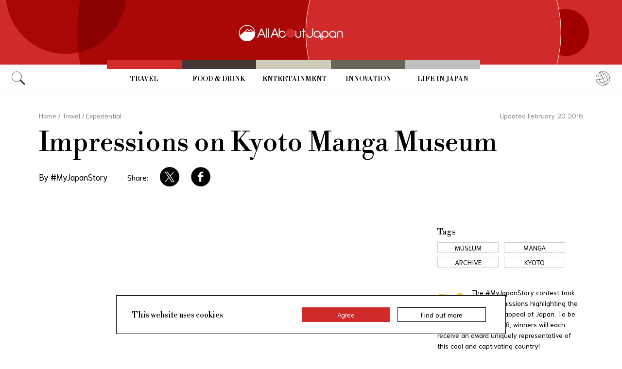

--- FILE ---
content_type: text/html; charset=utf-8
request_url: https://www.google.com/recaptcha/api2/aframe
body_size: 166
content:
<!DOCTYPE HTML><html><head><meta http-equiv="content-type" content="text/html; charset=UTF-8"></head><body><script nonce="ARTAA7C6io9TVfBaQRSMzg">/** Anti-fraud and anti-abuse applications only. See google.com/recaptcha */ try{var clients={'sodar':'https://pagead2.googlesyndication.com/pagead/sodar?'};window.addEventListener("message",function(a){try{if(a.source===window.parent){var b=JSON.parse(a.data);var c=clients[b['id']];if(c){var d=document.createElement('img');d.src=c+b['params']+'&rc='+(localStorage.getItem("rc::a")?sessionStorage.getItem("rc::b"):"");window.document.body.appendChild(d);sessionStorage.setItem("rc::e",parseInt(sessionStorage.getItem("rc::e")||0)+1);localStorage.setItem("rc::h",'1769015607918');}}}catch(b){}});window.parent.postMessage("_grecaptcha_ready", "*");}catch(b){}</script></body></html>

--- FILE ---
content_type: text/css
request_url: https://allabout-japan.com/css/article.css?id=c730f840b07acd26da31e7d4b86f6ec7
body_size: 6945
content:
/*! normalize.css v8.0.1 | MIT License | github.com/necolas/normalize.css */html{-webkit-text-size-adjust:100%;line-height:1.15}body{margin:0}main{display:block}h1{font-size:2em;margin:.67em 0}hr{-moz-box-sizing:content-box;box-sizing:initial;height:0;overflow:visible}pre{font-family:monospace,monospace;font-size:1em}a{background-color:initial}abbr[title]{border-bottom:none;text-decoration:underline;text-decoration:underline dotted}b,strong{font-weight:bolder}code,kbd,samp{font-family:monospace,monospace;font-size:1em}small{font-size:80%}sub,sup{font-size:75%;line-height:0;position:relative;vertical-align:initial}sub{bottom:-.25em}sup{top:-.5em}img{border-style:none}button,input,optgroup,select,textarea{font-family:inherit;font-size:100%;line-height:1.15;margin:0}button,input{overflow:visible}button,select{text-transform:none}[type=button],[type=reset],[type=submit],button{-webkit-appearance:button}[type=button]::-moz-focus-inner,[type=reset]::-moz-focus-inner,[type=submit]::-moz-focus-inner,button::-moz-focus-inner{border-style:none;padding:0}[type=button]:-moz-focusring,[type=reset]:-moz-focusring,[type=submit]:-moz-focusring,button:-moz-focusring{outline:1px dotted ButtonText}fieldset{padding:.35em .75em .625em}legend{-moz-box-sizing:border-box;box-sizing:border-box;color:inherit;display:table;max-width:100%;padding:0;white-space:normal}progress{vertical-align:initial}textarea{overflow:auto}[type=checkbox],[type=radio]{-moz-box-sizing:border-box;box-sizing:border-box;padding:0}[type=number]::-webkit-inner-spin-button,[type=number]::-webkit-outer-spin-button{height:auto}[type=search]{-webkit-appearance:textfield;outline-offset:-2px}[type=search]::-webkit-search-decoration{-webkit-appearance:none}::-webkit-file-upload-button{-webkit-appearance:button;font:inherit}details{display:block}summary{display:list-item}[hidden],template{display:none}:root{--font-weight-light:300;--font-weight-normal:400;--font-weight-medium:500;--font-weight-semibold:600;--font-weight-bold:700;--font-weight-extra-bold:800;--font-weight-black:900}header.pc{background-color:var(--white);border-bottom:1px solid var(--gray);width:100%}@media screen and (max-width:768px){header.pc{display:none}}header.pc a{color:var(--black);display:block}header.pc nav{background-color:var(--white);display:-webkit-flex;display:-moz-box;display:flex;height:52px;margin:0 auto;position:relative}header.pc .search_container{height:30px;margin:12px 24px;position:absolute;width:30px;z-index:1000}header.pc .search_icon img{cursor:pointer;height:28px;width:28px}header.pc .search_form{height:35px;margin-top:24px;overflow:hidden;position:absolute;width:0}header.pc .search_form form{display:-webkit-flex;display:-moz-box;display:flex}header.pc .search_input{background:var(--pale_gray);border:1px solid var(--gray);font-style:normal;height:35px;width:230px}[lang=en] header.pc .search_input,[lang=ja] header.pc .search_input{font-size:16px}[lang=zh-tw] header.pc .search_input{font-size:18px}[lang=ko] header.pc .search_input,[lang=th] header.pc .search_input,[lang=zh-cn] header.pc .search_input{font-size:16px}[lang=en] header.pc .search_input,[lang=ja] header.pc .search_input{line-height:24px}[lang=zh-tw] header.pc .search_input{line-height:27px}[lang=zh-cn] header.pc .search_input{line-height:26px}[lang=ko] header.pc .search_input,[lang=th] header.pc .search_input{line-height:24px}header.pc .search_submit{background-color:var(--black);border:1px solid var(--gray);color:var(--white);font-style:normal;height:35px;margin-left:8px;text-align:center;width:35px}[lang=en] header.pc .search_submit,[lang=ja] header.pc .search_submit{font-size:16px}[lang=zh-tw] header.pc .search_submit{font-size:18px}[lang=ko] header.pc .search_submit,[lang=th] header.pc .search_submit,[lang=zh-cn] header.pc .search_submit{font-size:16px}[lang=en] header.pc .search_submit,[lang=ja] header.pc .search_submit{line-height:24px}[lang=zh-tw] header.pc .search_submit{line-height:27px}[lang=zh-cn] header.pc .search_submit{line-height:26px}[lang=ko] header.pc .search_submit,[lang=th] header.pc .search_submit{line-height:24px}header.pc .topnav{height:62px;left:-36px;margin:0 auto;position:relative;top:-12px;width:840px;z-index:500}header.pc .topnav .topnav_menu{-moz-box-pack:center;display:-webkit-flex;display:-moz-box;display:flex;height:62px;-webkit-justify-content:center;justify-content:center}[lang=en] header.pc .topnav .topnav_menu .menu_item .menu_item_anchor{font-family:Libre Bodoni}[lang=ja] header.pc .topnav .topnav_menu .menu_item .menu_item_anchor{font-family:Zen Old Mincho,Libre Bodoni}[lang=zh-tw] header.pc .topnav .topnav_menu .menu_item .menu_item_anchor{font-family:Noto Sans TC,Libre Bodoni}[lang=zh-cn] header.pc .topnav .topnav_menu .menu_item .menu_item_anchor{font-family:Noto Sans SC,Libre Bodoni}[lang=th] header.pc .topnav .topnav_menu .menu_item .menu_item_anchor{font-family:Sarabun,Libre Bodoni}[lang=ko] header.pc .topnav .topnav_menu .menu_item .menu_item_anchor{font-family:Song Myung,Libre Bodoni}header.pc .topnav li>a{border-top:19px solid;border-top-color:var(--category_other);color:var(--black);font-size:min(1.1vw,16px);line-height:42px;max-width:180px;padding:0 1vw;text-align:center;text-transform:uppercase;width:10vw}header.pc .topnav li>a.travel{border-top-color:var(--category_travel)}header.pc .topnav li>a.travel:after{border-bottom:4px solid var(--category_travel)}header.pc .topnav li>a.food{border-top-color:var(--category_food)}header.pc .topnav li>a.food:after{border-bottom:4px solid var(--category_food)}header.pc .topnav li>a.fun{border-top-color:var(--category_entertainment)}header.pc .topnav li>a.fun:after{border-bottom:4px solid var(--category_entertainment)}header.pc .topnav li>a.innovations{border-top-color:var(--category_innovations)}header.pc .topnav li>a.innovations:after{border-bottom:4px solid var(--category_innovations)}header.pc .topnav li>a.shopping{border-top-color:var(--category_life_in_japan)}header.pc .topnav li>a.shopping:after{border-bottom:4px solid var(--category_life_in_japan)}header.pc .topnav li>a:hover:after{-webkit-transform:scaleX(1);transform:scaleX(1)}header.pc .topnav li>a:after{content:" ";display:block;-webkit-transform:scaleX(0);transform:scaleX(0);-webkit-transform-origin:bottom left;transform-origin:bottom left;transition-duration:.5s}header.pc .language_container{position:absolute;right:0;z-index:1000}header.pc .language_icon{float:right;margin-right:24px;margin-top:12px}header.pc .language_icon img{cursor:pointer;height:30px;width:30px}header.pc .language_options{background-color:var(--white);box-shadow:-3px 4px 5px 0 var(--light_gray);clear:both;height:0;margin-right:24px;margin-top:56px;overflow:hidden;width:130px}header.pc .language_options_item{height:28px}header.pc .language_options_item:hover{background-color:var(--black)}header.pc .language_options_item_link{color:var(--black);line-height:28px;text-align:center}[lang=en] header.pc .language_options_item_link,[lang=ja] header.pc .language_options_item_link{font-size:14px}[lang=zh-tw] header.pc .language_options_item_link{font-size:16px}[lang=zh-cn] header.pc .language_options_item_link{font-size:15px}[lang=th] header.pc .language_options_item_link{font-size:13px}[lang=ko] header.pc .language_options_item_link{font-size:14px}header.pc .language_options_item_link:hover{color:var(--white)}header.sp{background-color:var(--white);position:-webkit-sticky;position:sticky;top:0;width:100%;z-index:1}@media screen and (min-width:769px){header.sp{display:none}}header.sp a{color:var(--black);display:block}header.sp .sp_nav_modal{background-color:var(--pale_gray);height:0;overflow:hidden;padding:0 24px;position:absolute;width:calc(100% - 48px)}header.sp .sp_search_and_language{-moz-box-align:baseline;-moz-box-pack:justify;-webkit-align-items:baseline;align-items:baseline;display:-webkit-flex;display:-moz-box;display:flex;-webkit-justify-content:space-between;justify-content:space-between;margin-top:16px}header.sp .sp_nav_icon{display:block;height:40px;margin:auto;width:48px}header.sp .sp_search{-moz-box-align:center;-webkit-align-items:center;align-items:center;display:-webkit-flex;display:-moz-box;display:flex}header.sp .sp_search .sp_search_form{overflow:hidden;width:0}header.sp .sp_search .sp_search_icon{height:28px;margin-right:16px;width:28px}header.sp .sp_search .sp_search_input{background:var(--pale_gray);border:1px solid var(--gray);font-style:normal;height:38px;width:220px}[lang=en] header.sp .sp_search .sp_search_input,[lang=ja] header.sp .sp_search .sp_search_input{font-size:16px}[lang=zh-tw] header.sp .sp_search .sp_search_input{font-size:18px}[lang=ko] header.sp .sp_search .sp_search_input,[lang=th] header.sp .sp_search .sp_search_input,[lang=zh-cn] header.sp .sp_search .sp_search_input{font-size:16px}[lang=en] header.sp .sp_search .sp_search_input,[lang=ja] header.sp .sp_search .sp_search_input{line-height:24px}[lang=zh-tw] header.sp .sp_search .sp_search_input{line-height:27px}[lang=zh-cn] header.sp .sp_search .sp_search_input{line-height:26px}[lang=ko] header.sp .sp_search .sp_search_input,[lang=th] header.sp .sp_search .sp_search_input{line-height:24px}header.sp .sp_language_container{position:relative;z-index:1000}header.sp .sp_language_container .sp_language_icon img{cursor:pointer;height:30px;width:30px}header.sp .sp_language_container .sp_language_options{background-color:var(--white);box-shadow:-3px 4px 5px 0 var(--black);height:0;margin-top:16px;overflow:hidden;position:absolute;right:0;width:130px;z-index:2000}header.sp .sp_language_container .sp_language_options ul li{height:32px;padding:4px}header.sp .sp_language_container .sp_language_options ul li:hover{background-color:var(--black)}header.sp .sp_language_container .sp_language_options ul li a{color:var(--black);line-height:32px;text-align:center}[lang=en] header.sp .sp_language_container .sp_language_options ul li a,[lang=ja] header.sp .sp_language_container .sp_language_options ul li a{font-size:14px}[lang=zh-tw] header.sp .sp_language_container .sp_language_options ul li a{font-size:16px}[lang=zh-cn] header.sp .sp_language_container .sp_language_options ul li a{font-size:15px}[lang=th] header.sp .sp_language_container .sp_language_options ul li a{font-size:13px}[lang=ko] header.sp .sp_language_container .sp_language_options ul li a{font-size:14px}header.sp .sp_language_container .sp_language_options ul li a:hover{color:var(--white)}header.sp .sp_nav_links{margin-bottom:32px}header.sp .sp_nav_links .sp_nav_home{color:var(--black);margin-top:32px;width:-webkit-fit-content;width:-moz-fit-content;width:fit-content}[lang=en] header.sp .sp_nav_links .sp_nav_home{font-family:Libre Bodoni}[lang=ja] header.sp .sp_nav_links .sp_nav_home{font-family:Zen Old Mincho,Libre Bodoni}[lang=zh-tw] header.sp .sp_nav_links .sp_nav_home{font-family:Noto Sans TC,Libre Bodoni}[lang=zh-cn] header.sp .sp_nav_links .sp_nav_home{font-family:Noto Sans SC,Libre Bodoni}[lang=th] header.sp .sp_nav_links .sp_nav_home{font-family:Sarabun,Libre Bodoni}[lang=ko] header.sp .sp_nav_links .sp_nav_home{font-family:Song Myung,Libre Bodoni}header.sp .sp_nav_links .sp_nav_menu{display:block;margin-top:24px}header.sp .sp_nav_links .sp_nav_menu .sp_menu_item .sp_menu_item_anchor{border-left:16px solid;color:var(--black);height:40px;line-height:40px;padding:0 16px;text-transform:uppercase;width:-webkit-fit-content;width:-moz-fit-content;width:fit-content}[lang=en] header.sp .sp_nav_links .sp_nav_menu .sp_menu_item .sp_menu_item_anchor{font-family:Libre Bodoni}[lang=ja] header.sp .sp_nav_links .sp_nav_menu .sp_menu_item .sp_menu_item_anchor{font-family:Zen Old Mincho,Libre Bodoni}[lang=zh-tw] header.sp .sp_nav_links .sp_nav_menu .sp_menu_item .sp_menu_item_anchor{font-family:Noto Sans TC,Libre Bodoni}[lang=zh-cn] header.sp .sp_nav_links .sp_nav_menu .sp_menu_item .sp_menu_item_anchor{font-family:Noto Sans SC,Libre Bodoni}[lang=th] header.sp .sp_nav_links .sp_nav_menu .sp_menu_item .sp_menu_item_anchor{font-family:Sarabun,Libre Bodoni}[lang=ko] header.sp .sp_nav_links .sp_nav_menu .sp_menu_item .sp_menu_item_anchor{font-family:Song Myung,Libre Bodoni}header.sp .sp_nav_links .sp_nav_menu .sp_menu_item .sp_menu_item_anchor.travel{border-color:var(--category_travel)}header.sp .sp_nav_links .sp_nav_menu .sp_menu_item .sp_menu_item_anchor.food{border-color:var(--category_food)}header.sp .sp_nav_links .sp_nav_menu .sp_menu_item .sp_menu_item_anchor.fun{border-color:var(--category_entertainment)}header.sp .sp_nav_links .sp_nav_menu .sp_menu_item .sp_menu_item_anchor.innovations{border-color:var(--category_innovations)}header.sp .sp_nav_links .sp_nav_menu .sp_menu_item .sp_menu_item_anchor.shopping{border-color:var(--category_life_in_japan)}header.sp .sp_nav_abouts{-moz-box-align:baseline;-moz-box-pack:justify;-webkit-align-items:baseline;align-items:baseline;display:-webkit-flex;display:-moz-box;display:flex;-webkit-justify-content:space-between;justify-content:space-between;margin-top:24px}header.sp .sp_nav_abouts .sp_nav_abouts_anchor{color:var(--gray)}[lang=en] header.sp .sp_nav_abouts .sp_nav_abouts_anchor{font-family:Niramit}[lang=ja] header.sp .sp_nav_abouts .sp_nav_abouts_anchor{font-family:IBM Plex Sans JP,Niramit}[lang=zh-tw] header.sp .sp_nav_abouts .sp_nav_abouts_anchor{font-family:Noto Serif TC,Niramit}[lang=zh-cn] header.sp .sp_nav_abouts .sp_nav_abouts_anchor{font-family:Noto Serif SC,Niramit}[lang=th] header.sp .sp_nav_abouts .sp_nav_abouts_anchor{font-family:Sarabun,Niramit}[lang=ko] header.sp .sp_nav_abouts .sp_nav_abouts_anchor{font-family:IBM Plex Sans KR,Niramit}[lang=en] header.sp .sp_nav_abouts .sp_nav_abouts_anchor,[lang=ja] header.sp .sp_nav_abouts .sp_nav_abouts_anchor{font-size:14px}[lang=zh-tw] header.sp .sp_nav_abouts .sp_nav_abouts_anchor{font-size:16px}[lang=zh-cn] header.sp .sp_nav_abouts .sp_nav_abouts_anchor{font-size:15px}[lang=th] header.sp .sp_nav_abouts .sp_nav_abouts_anchor{font-size:13px}[lang=ko] header.sp .sp_nav_abouts .sp_nav_abouts_anchor{font-size:14px}[lang=en] header.sp .sp_nav_abouts .sp_nav_abouts_anchor,[lang=ja] header.sp .sp_nav_abouts .sp_nav_abouts_anchor,[lang=ko] header.sp .sp_nav_abouts .sp_nav_abouts_anchor,[lang=th] header.sp .sp_nav_abouts .sp_nav_abouts_anchor,[lang=zh-cn] header.sp .sp_nav_abouts .sp_nav_abouts_anchor,[lang=zh-tw] header.sp .sp_nav_abouts .sp_nav_abouts_anchor{line-height:auto}.sns_icon{height:40px;width:40px}.footer{border-top:1px solid var(--gray);height:280px;margin-top:40px;padding-top:16px;width:100%}.footer>.container{padding:0 24px}.footer>.container .footer_links,.footer>.container .footer_links .footer_menu{display:-webkit-flex;display:-moz-box;display:flex;-webkit-flex-wrap:wrap;flex-wrap:wrap}.footer>.container .footer_links .footer_menu{-moz-box-flex:1;-webkit-flex:1 500px;flex:1 500px;height:-webkit-fit-content;height:-moz-fit-content;height:fit-content}.footer>.container .footer_links .footer_menu .footer_menu_item{display:inline-block;margin-bottom:24px;margin-right:40px}.footer>.container .footer_links .footer_menu .footer_menu_item_anchor{color:var(--black);text-transform:uppercase}[lang=en] .footer>.container .footer_links .footer_menu .footer_menu_item_anchor{font-family:Libre Bodoni}[lang=ja] .footer>.container .footer_links .footer_menu .footer_menu_item_anchor{font-family:Zen Old Mincho,Libre Bodoni}[lang=zh-tw] .footer>.container .footer_links .footer_menu .footer_menu_item_anchor{font-family:Noto Sans TC,Libre Bodoni}[lang=zh-cn] .footer>.container .footer_links .footer_menu .footer_menu_item_anchor{font-family:Noto Sans SC,Libre Bodoni}[lang=th] .footer>.container .footer_links .footer_menu .footer_menu_item_anchor{font-family:Sarabun,Libre Bodoni}[lang=ko] .footer>.container .footer_links .footer_menu .footer_menu_item_anchor{font-family:Song Myung,Libre Bodoni}[lang=en] .footer>.container .footer_links .footer_menu .footer_menu_item_anchor,[lang=ja] .footer>.container .footer_links .footer_menu .footer_menu_item_anchor{font-size:16px}[lang=zh-tw] .footer>.container .footer_links .footer_menu .footer_menu_item_anchor{font-size:18px}[lang=ko] .footer>.container .footer_links .footer_menu .footer_menu_item_anchor,[lang=th] .footer>.container .footer_links .footer_menu .footer_menu_item_anchor,[lang=zh-cn] .footer>.container .footer_links .footer_menu .footer_menu_item_anchor{font-size:16px}[lang=en] .footer>.container .footer_links .footer_menu .footer_menu_item_anchor,[lang=ja] .footer>.container .footer_links .footer_menu .footer_menu_item_anchor{line-height:24px}[lang=zh-tw] .footer>.container .footer_links .footer_menu .footer_menu_item_anchor{line-height:27px}[lang=zh-cn] .footer>.container .footer_links .footer_menu .footer_menu_item_anchor{line-height:26px}[lang=ko] .footer>.container .footer_links .footer_menu .footer_menu_item_anchor,[lang=th] .footer>.container .footer_links .footer_menu .footer_menu_item_anchor{line-height:24px}.footer>.container .footer_links .footer_sns{-moz-box-flex:1;-webkit-flex:1;flex:1}[lang=en] .footer>.container .footer_links .footer_sns .footer_sns_label{font-family:Libre Bodoni}[lang=ja] .footer>.container .footer_links .footer_sns .footer_sns_label{font-family:Zen Old Mincho,Libre Bodoni}[lang=zh-tw] .footer>.container .footer_links .footer_sns .footer_sns_label{font-family:Noto Sans TC,Libre Bodoni}[lang=zh-cn] .footer>.container .footer_links .footer_sns .footer_sns_label{font-family:Noto Sans SC,Libre Bodoni}[lang=th] .footer>.container .footer_links .footer_sns .footer_sns_label{font-family:Sarabun,Libre Bodoni}[lang=ko] .footer>.container .footer_links .footer_sns .footer_sns_label{font-family:Song Myung,Libre Bodoni}.footer>.container .footer_links .footer_sns .footer_sns_icons{display:-webkit-flex;display:-moz-box;display:flex;margin-bottom:8px;margin-top:16px;opacity:60%}.footer>.container .footer_links .footer_sns .footer_sns_icons>li{margin-right:32px}.footer>.container .footer_abouts{margin-bottom:40px}.footer>.container .footer_abouts .footer_abouts_anchor{color:var(--gray);margin-right:40px}[lang=en] .footer>.container .footer_abouts .footer_abouts_anchor{font-family:Niramit}[lang=ja] .footer>.container .footer_abouts .footer_abouts_anchor{font-family:IBM Plex Sans JP,Niramit}[lang=zh-tw] .footer>.container .footer_abouts .footer_abouts_anchor{font-family:Noto Serif TC,Niramit}[lang=zh-cn] .footer>.container .footer_abouts .footer_abouts_anchor{font-family:Noto Serif SC,Niramit}[lang=th] .footer>.container .footer_abouts .footer_abouts_anchor{font-family:Sarabun,Niramit}[lang=ko] .footer>.container .footer_abouts .footer_abouts_anchor{font-family:IBM Plex Sans KR,Niramit}[lang=en] .footer>.container .footer_abouts .footer_abouts_anchor,[lang=ja] .footer>.container .footer_abouts .footer_abouts_anchor{font-size:16px}[lang=zh-tw] .footer>.container .footer_abouts .footer_abouts_anchor{font-size:18px}[lang=ko] .footer>.container .footer_abouts .footer_abouts_anchor,[lang=th] .footer>.container .footer_abouts .footer_abouts_anchor,[lang=zh-cn] .footer>.container .footer_abouts .footer_abouts_anchor{font-size:16px}[lang=en] .footer>.container .footer_abouts .footer_abouts_anchor,[lang=ja] .footer>.container .footer_abouts .footer_abouts_anchor{line-height:24px}[lang=zh-tw] .footer>.container .footer_abouts .footer_abouts_anchor{line-height:27px}[lang=zh-cn] .footer>.container .footer_abouts .footer_abouts_anchor{line-height:26px}[lang=ko] .footer>.container .footer_abouts .footer_abouts_anchor,[lang=th] .footer>.container .footer_abouts .footer_abouts_anchor{line-height:24px}.footer>.container .footer_logo{-moz-box-align:center;-webkit-align-items:center;align-items:center;display:-webkit-flex;display:-moz-box;display:flex}.footer>.container .footer_logo .footer_logo_img{margin-right:24px;width:130px}.footer>.container .footer_logo .footer_copyright{color:var(--gray)}[lang=en] .footer>.container .footer_logo .footer_copyright{font-family:Niramit}[lang=ja] .footer>.container .footer_logo .footer_copyright{font-family:IBM Plex Sans JP,Niramit}[lang=zh-tw] .footer>.container .footer_logo .footer_copyright{font-family:Noto Serif TC,Niramit}[lang=zh-cn] .footer>.container .footer_logo .footer_copyright{font-family:Noto Serif SC,Niramit}[lang=th] .footer>.container .footer_logo .footer_copyright{font-family:Sarabun,Niramit}[lang=ko] .footer>.container .footer_logo .footer_copyright{font-family:IBM Plex Sans KR,Niramit}[lang=en] .footer>.container .footer_logo .footer_copyright,[lang=ja] .footer>.container .footer_logo .footer_copyright{font-size:14px}[lang=zh-tw] .footer>.container .footer_logo .footer_copyright{font-size:16px}[lang=zh-cn] .footer>.container .footer_logo .footer_copyright{font-size:15px}[lang=th] .footer>.container .footer_logo .footer_copyright{font-size:13px}[lang=ko] .footer>.container .footer_logo .footer_copyright{font-size:14px}[lang=en] .footer>.container .footer_logo .footer_copyright,[lang=ja] .footer>.container .footer_logo .footer_copyright,[lang=ko] .footer>.container .footer_logo .footer_copyright,[lang=th] .footer>.container .footer_logo .footer_copyright,[lang=zh-cn] .footer>.container .footer_logo .footer_copyright,[lang=zh-tw] .footer>.container .footer_logo .footer_copyright{line-height:auto}@media screen and (min-width:769px){.footer a,.footer button{opacity:1;transition:opacity .2s}.footer a:hover,.footer button:hover{opacity:.7}}.cookie-message{background-color:var(--white);border:1px solid var(--black);bottom:32px;display:none;left:0;margin:0 auto;max-width:800px;position:fixed;right:0;width:80%;z-index:99999}.cookie-message .cookie-content{-moz-box-align:baseline;-webkit-align-items:baseline;align-items:baseline;display:-webkit-flex;display:-moz-box;display:flex;-webkit-flex-wrap:wrap;flex-wrap:wrap;padding:16px 32px}.cookie-message .cookie-content .cookie-text{-moz-box-flex:2;-webkit-flex:2;flex:2;min-width:180px}[lang=en] .cookie-message .cookie-content .cookie-text{font-family:Libre Bodoni}[lang=ja] .cookie-message .cookie-content .cookie-text{font-family:Zen Old Mincho,Libre Bodoni}[lang=zh-tw] .cookie-message .cookie-content .cookie-text{font-family:Noto Sans TC,Libre Bodoni}[lang=zh-cn] .cookie-message .cookie-content .cookie-text{font-family:Noto Sans SC,Libre Bodoni}[lang=th] .cookie-message .cookie-content .cookie-text{font-family:Sarabun,Libre Bodoni}[lang=ko] .cookie-message .cookie-content .cookie-text{font-family:Song Myung,Libre Bodoni}[lang=en] .cookie-message .cookie-content .cookie-text,[lang=ja] .cookie-message .cookie-content .cookie-text{font-size:16px}[lang=zh-tw] .cookie-message .cookie-content .cookie-text{font-size:18px}[lang=ko] .cookie-message .cookie-content .cookie-text,[lang=th] .cookie-message .cookie-content .cookie-text,[lang=zh-cn] .cookie-message .cookie-content .cookie-text{font-size:16px}[lang=en] .cookie-message .cookie-content .cookie-text,[lang=ja] .cookie-message .cookie-content .cookie-text{line-height:24px}[lang=zh-tw] .cookie-message .cookie-content .cookie-text{line-height:27px}[lang=zh-cn] .cookie-message .cookie-content .cookie-text{line-height:26px}[lang=ko] .cookie-message .cookie-content .cookie-text,[lang=th] .cookie-message .cookie-content .cookie-text{line-height:24px}.cookie-message .cookie-content .cookie-agree{-moz-box-flex:1;background-color:var(--red);border:none;color:var(--white);cursor:pointer;-webkit-flex:1;flex:1;height:30px;margin:8px;min-width:180px;padding:0}[lang=en] .cookie-message .cookie-content .cookie-agree{font-family:Niramit}[lang=ja] .cookie-message .cookie-content .cookie-agree{font-family:IBM Plex Sans JP,Niramit}[lang=zh-tw] .cookie-message .cookie-content .cookie-agree{font-family:Noto Serif TC,Niramit}[lang=zh-cn] .cookie-message .cookie-content .cookie-agree{font-family:Noto Serif SC,Niramit}[lang=th] .cookie-message .cookie-content .cookie-agree{font-family:Sarabun,Niramit}[lang=ko] .cookie-message .cookie-content .cookie-agree{font-family:IBM Plex Sans KR,Niramit}[lang=en] .cookie-message .cookie-content .cookie-agree,[lang=ja] .cookie-message .cookie-content .cookie-agree{font-size:14px}[lang=zh-tw] .cookie-message .cookie-content .cookie-agree{font-size:16px}[lang=zh-cn] .cookie-message .cookie-content .cookie-agree{font-size:15px}[lang=th] .cookie-message .cookie-content .cookie-agree{font-size:13px}[lang=ko] .cookie-message .cookie-content .cookie-agree{font-size:14px}[lang=en] .cookie-message .cookie-content .cookie-agree,[lang=ja] .cookie-message .cookie-content .cookie-agree,[lang=ko] .cookie-message .cookie-content .cookie-agree,[lang=th] .cookie-message .cookie-content .cookie-agree,[lang=zh-cn] .cookie-message .cookie-content .cookie-agree,[lang=zh-tw] .cookie-message .cookie-content .cookie-agree{line-height:auto}.cookie-message .cookie-content .cookie-more{-moz-box-pack:center;-moz-box-align:center;-moz-box-flex:1;-webkit-align-items:center;align-items:center;border:1px solid var(--black);color:var(--black);display:-webkit-flex;display:-moz-box;display:flex;-webkit-flex:1;flex:1;height:28px;-webkit-justify-content:center;justify-content:center;margin:8px;min-width:180px}[lang=en] .cookie-message .cookie-content .cookie-more{font-family:Niramit}[lang=ja] .cookie-message .cookie-content .cookie-more{font-family:IBM Plex Sans JP,Niramit}[lang=zh-tw] .cookie-message .cookie-content .cookie-more{font-family:Noto Serif TC,Niramit}[lang=zh-cn] .cookie-message .cookie-content .cookie-more{font-family:Noto Serif SC,Niramit}[lang=th] .cookie-message .cookie-content .cookie-more{font-family:Sarabun,Niramit}[lang=ko] .cookie-message .cookie-content .cookie-more{font-family:IBM Plex Sans KR,Niramit}[lang=en] .cookie-message .cookie-content .cookie-more,[lang=ja] .cookie-message .cookie-content .cookie-more{font-size:14px}[lang=zh-tw] .cookie-message .cookie-content .cookie-more{font-size:16px}[lang=zh-cn] .cookie-message .cookie-content .cookie-more{font-size:15px}[lang=th] .cookie-message .cookie-content .cookie-more{font-size:13px}[lang=ko] .cookie-message .cookie-content .cookie-more{font-size:14px}[lang=en] .cookie-message .cookie-content .cookie-more,[lang=ja] .cookie-message .cookie-content .cookie-more,[lang=ko] .cookie-message .cookie-content .cookie-more,[lang=th] .cookie-message .cookie-content .cookie-more,[lang=zh-cn] .cookie-message .cookie-content .cookie-more,[lang=zh-tw] .cookie-message .cookie-content .cookie-more{line-height:auto}@media screen and (min-width:769px){.cookie-message a,.cookie-message button{opacity:1;transition:opacity .2s}.cookie-message a:hover,.cookie-message button:hover{opacity:.7}}.return_to_top{bottom:32px;cursor:pointer;display:none;position:fixed;right:24px;z-index:10000}@media screen and (max-width:768px){.return_to_top{width:48px}}@media screen and (min-width:769px){.return_to_top{width:64px}}:root{--white:#fff;--black:#000;--red:#d02a2a;--gray:#888;--light_gray:#ccc;--pale_gray:#f2f2f2;--link:#7aa496;--category_travel:#d02a2a;--category_food:#433634;--category_entertainment:#d0ccbb;--category_innovations:#676556;--category_life_in_japan:silver;--category_other:silver}[lang=en] body{font-family:Literata}[lang=ja] body{font-family:Zen Old Mincho,Literata}[lang=zh-tw] body{font-family:Noto Serif TC,Literata}[lang=zh-cn] body{font-family:Noto Serif SC,Literata}[lang=th] body{font-family:Sarabun,Literata}[lang=ko] body{font-family:Noto Serif KR,Literata}ul{margin:0;padding:0}li{list-style:none}ol>li{list-style:decimal}a{color:var(--link);text-decoration:none}figure,p{margin:0}figure{width:100%}figcaption{overflow-wrap:anywhere;word-break:normal}[lang=en] figcaption{font-family:Niramit}[lang=ja] figcaption{font-family:IBM Plex Sans JP,Niramit}[lang=zh-tw] figcaption{font-family:Noto Serif TC,Niramit}[lang=zh-cn] figcaption{font-family:Noto Serif SC,Niramit}[lang=th] figcaption{font-family:Sarabun,Niramit}[lang=ko] figcaption{font-family:IBM Plex Sans KR,Niramit}[lang=en] figcaption,[lang=ja] figcaption{font-size:14px}[lang=zh-tw] figcaption{font-size:16px}[lang=zh-cn] figcaption{font-size:15px}[lang=th] figcaption{font-size:13px}[lang=ko] figcaption{font-size:14px}[lang=en] figcaption,[lang=ja] figcaption,[lang=ko] figcaption,[lang=th] figcaption,[lang=zh-cn] figcaption,[lang=zh-tw] figcaption{line-height:auto}blockquote{margin:0}img{height:auto;width:100%}h1,h2,h3,h4,h5,h6{margin:0}hr{color:var(--gray)}hr.short{width:160px}@media screen and (max-width:768px){.main{margin-top:16px}}@media screen and (min-width:769px){.main{margin-top:40px}.main a,.main button{opacity:1;transition:opacity .2s}.main a:hover,.main button:hover{opacity:.7}.container{margin-left:auto;margin-right:auto;max-width:1440px}}@media screen and (max-width:768px){.pagination-box .pc{display:none}}@media screen and (min-width:769px){.pagination-box .sp{display:none}}.pagination-box>ul{-moz-box-pack:center;-moz-box-align:center;-webkit-align-items:center;align-items:center;display:-webkit-flex;display:-moz-box;display:flex;-webkit-justify-content:center;justify-content:center}.next,.prev{text-align:center;width:40px}.paginator_arrow{height:20px;width:20px}.non-current,.pagination-current{text-align:center;width:40px}[lang=en] .non-current a,[lang=en] .non-current span,[lang=en] .pagination-current a,[lang=en] .pagination-current span{font-family:Libre Bodoni}[lang=ja] .non-current a,[lang=ja] .non-current span,[lang=ja] .pagination-current a,[lang=ja] .pagination-current span{font-family:Zen Old Mincho,Libre Bodoni}[lang=zh-tw] .non-current a,[lang=zh-tw] .non-current span,[lang=zh-tw] .pagination-current a,[lang=zh-tw] .pagination-current span{font-family:Noto Sans TC,Libre Bodoni}[lang=zh-cn] .non-current a,[lang=zh-cn] .non-current span,[lang=zh-cn] .pagination-current a,[lang=zh-cn] .pagination-current span{font-family:Noto Sans SC,Libre Bodoni}[lang=th] .non-current a,[lang=th] .non-current span,[lang=th] .pagination-current a,[lang=th] .pagination-current span{font-family:Sarabun,Libre Bodoni}[lang=ko] .non-current a,[lang=ko] .non-current span,[lang=ko] .pagination-current a,[lang=ko] .pagination-current span{font-family:Song Myung,Libre Bodoni}[lang=en] .non-current a,[lang=en] .non-current span,[lang=en] .pagination-current a,[lang=en] .pagination-current span,[lang=ja] .non-current a,[lang=ja] .non-current span,[lang=ja] .pagination-current a,[lang=ja] .pagination-current span{font-size:20px}[lang=zh-tw] .non-current a,[lang=zh-tw] .non-current span,[lang=zh-tw] .pagination-current a,[lang=zh-tw] .pagination-current span{font-size:22px}[lang=zh-cn] .non-current a,[lang=zh-cn] .non-current span,[lang=zh-cn] .pagination-current a,[lang=zh-cn] .pagination-current span{font-size:18px}[lang=ko] .non-current a,[lang=ko] .non-current span,[lang=ko] .pagination-current a,[lang=ko] .pagination-current span,[lang=th] .non-current a,[lang=th] .non-current span,[lang=th] .pagination-current a,[lang=th] .pagination-current span{font-size:20px}[lang=en] .non-current a,[lang=en] .non-current span,[lang=en] .pagination-current a,[lang=en] .pagination-current span,[lang=ja] .non-current a,[lang=ja] .non-current span,[lang=ja] .pagination-current a,[lang=ja] .pagination-current span{line-height:25px}[lang=zh-tw] .non-current a,[lang=zh-tw] .non-current span,[lang=zh-tw] .pagination-current a,[lang=zh-tw] .pagination-current span{line-height:32px}[lang=zh-cn] .non-current a,[lang=zh-cn] .non-current span,[lang=zh-cn] .pagination-current a,[lang=zh-cn] .pagination-current span{line-height:28px}[lang=th] .non-current a,[lang=th] .non-current span,[lang=th] .pagination-current a,[lang=th] .pagination-current span{line-height:25px}[lang=ko] .non-current a,[lang=ko] .non-current span,[lang=ko] .pagination-current a,[lang=ko] .pagination-current span{line-height:27px}.pagination-current a{color:var(--black)}.non-current a{color:var(--light_gray)}.breadcrumb .breadcrumb_delimiter{color:var(--gray)}[lang=en] .breadcrumb .breadcrumb_delimiter{font-family:Niramit}[lang=ja] .breadcrumb .breadcrumb_delimiter{font-family:IBM Plex Sans JP,Niramit}[lang=zh-tw] .breadcrumb .breadcrumb_delimiter{font-family:Noto Serif TC,Niramit}[lang=zh-cn] .breadcrumb .breadcrumb_delimiter{font-family:Noto Serif SC,Niramit}[lang=th] .breadcrumb .breadcrumb_delimiter{font-family:Sarabun,Niramit}[lang=ko] .breadcrumb .breadcrumb_delimiter{font-family:IBM Plex Sans KR,Niramit}@media screen and (max-width:768px){[lang=en] .breadcrumb .breadcrumb_delimiter,[lang=ja] .breadcrumb .breadcrumb_delimiter{font-size:12px}[lang=zh-tw] .breadcrumb .breadcrumb_delimiter{font-size:14px}[lang=zh-cn] .breadcrumb .breadcrumb_delimiter{font-size:13px}[lang=ko] .breadcrumb .breadcrumb_delimiter,[lang=th] .breadcrumb .breadcrumb_delimiter{font-size:12px}[lang=en] .breadcrumb .breadcrumb_delimiter,[lang=ja] .breadcrumb .breadcrumb_delimiter,[lang=ko] .breadcrumb .breadcrumb_delimiter,[lang=th] .breadcrumb .breadcrumb_delimiter,[lang=zh-cn] .breadcrumb .breadcrumb_delimiter,[lang=zh-tw] .breadcrumb .breadcrumb_delimiter{line-height:auto}}@media screen and (min-width:769px){[lang=en] .breadcrumb .breadcrumb_delimiter,[lang=ja] .breadcrumb .breadcrumb_delimiter{font-size:14px}[lang=zh-tw] .breadcrumb .breadcrumb_delimiter{font-size:16px}[lang=zh-cn] .breadcrumb .breadcrumb_delimiter{font-size:15px}[lang=th] .breadcrumb .breadcrumb_delimiter{font-size:13px}[lang=ko] .breadcrumb .breadcrumb_delimiter{font-size:14px}[lang=en] .breadcrumb .breadcrumb_delimiter,[lang=ja] .breadcrumb .breadcrumb_delimiter,[lang=ko] .breadcrumb .breadcrumb_delimiter,[lang=th] .breadcrumb .breadcrumb_delimiter,[lang=zh-cn] .breadcrumb .breadcrumb_delimiter,[lang=zh-tw] .breadcrumb .breadcrumb_delimiter{line-height:auto}}.breadcrumb .breadcrumb_link{color:var(--gray)}[lang=en] .breadcrumb .breadcrumb_link{font-family:Niramit}[lang=ja] .breadcrumb .breadcrumb_link{font-family:IBM Plex Sans JP,Niramit}[lang=zh-tw] .breadcrumb .breadcrumb_link{font-family:Noto Serif TC,Niramit}[lang=zh-cn] .breadcrumb .breadcrumb_link{font-family:Noto Serif SC,Niramit}[lang=th] .breadcrumb .breadcrumb_link{font-family:Sarabun,Niramit}[lang=ko] .breadcrumb .breadcrumb_link{font-family:IBM Plex Sans KR,Niramit}@media screen and (max-width:768px){[lang=en] .breadcrumb .breadcrumb_link,[lang=ja] .breadcrumb .breadcrumb_link{font-size:12px}[lang=zh-tw] .breadcrumb .breadcrumb_link{font-size:14px}[lang=zh-cn] .breadcrumb .breadcrumb_link{font-size:13px}[lang=ko] .breadcrumb .breadcrumb_link,[lang=th] .breadcrumb .breadcrumb_link{font-size:12px}[lang=en] .breadcrumb .breadcrumb_link,[lang=ja] .breadcrumb .breadcrumb_link,[lang=ko] .breadcrumb .breadcrumb_link,[lang=th] .breadcrumb .breadcrumb_link,[lang=zh-cn] .breadcrumb .breadcrumb_link,[lang=zh-tw] .breadcrumb .breadcrumb_link{line-height:auto}}@media screen and (min-width:769px){[lang=en] .breadcrumb .breadcrumb_link,[lang=ja] .breadcrumb .breadcrumb_link{font-size:14px}[lang=zh-tw] .breadcrumb .breadcrumb_link{font-size:16px}[lang=zh-cn] .breadcrumb .breadcrumb_link{font-size:15px}[lang=th] .breadcrumb .breadcrumb_link{font-size:13px}[lang=ko] .breadcrumb .breadcrumb_link{font-size:14px}[lang=en] .breadcrumb .breadcrumb_link,[lang=ja] .breadcrumb .breadcrumb_link,[lang=ko] .breadcrumb .breadcrumb_link,[lang=th] .breadcrumb .breadcrumb_link,[lang=zh-cn] .breadcrumb .breadcrumb_link,[lang=zh-tw] .breadcrumb .breadcrumb_link{line-height:auto}}.tag_component>a{color:var(--black);text-transform:uppercase}[lang=en] .tag_component>a{font-family:Niramit}[lang=ja] .tag_component>a{font-family:IBM Plex Sans JP,Niramit}[lang=zh-tw] .tag_component>a{font-family:Noto Serif TC,Niramit}[lang=zh-cn] .tag_component>a{font-family:Noto Serif SC,Niramit}[lang=th] .tag_component>a{font-family:Sarabun,Niramit}[lang=ko] .tag_component>a{font-family:IBM Plex Sans KR,Niramit}[lang=en] .tag_component>a,[lang=ja] .tag_component>a{font-size:14px}[lang=zh-tw] .tag_component>a{font-size:16px}[lang=zh-cn] .tag_component>a{font-size:15px}[lang=th] .tag_component>a{font-size:13px}[lang=ko] .tag_component>a{font-size:14px}[lang=en] .tag_component>a,[lang=ja] .tag_component>a,[lang=ko] .tag_component>a,[lang=th] .tag_component>a,[lang=zh-cn] .tag_component>a,[lang=zh-tw] .tag_component>a{line-height:auto}[lang=en] .tag_component>a:lang(zh-tw),[lang=ja] .tag_component>a:lang(zh-tw){font-size:12px}[lang=zh-tw] .tag_component>a:lang(zh-tw){font-size:14px}[lang=zh-cn] .tag_component>a:lang(zh-tw){font-size:13px}[lang=ko] .tag_component>a:lang(zh-tw),[lang=th] .tag_component>a:lang(zh-tw){font-size:12px}[lang=en] .tag_component>a:lang(zh-cn){font-family:Libre Bodoni}[lang=ja] .tag_component>a:lang(zh-cn){font-family:Zen Old Mincho,Libre Bodoni}[lang=zh-tw] .tag_component>a:lang(zh-cn){font-family:Noto Sans TC,Libre Bodoni}[lang=zh-cn] .tag_component>a:lang(zh-cn){font-family:Noto Sans SC,Libre Bodoni}[lang=th] .tag_component>a:lang(zh-cn){font-family:Sarabun,Libre Bodoni}[lang=ko] .tag_component>a:lang(zh-cn){font-family:Song Myung,Libre Bodoni}.tag_box{-webkit-box-orient:vertical;line-clamp:1;-webkit-line-clamp:1;border:1px solid var(--light_gray);display:inline-block;display:-webkit-box;overflow:hidden;padding:2px;text-align:center;text-overflow:ellipsis;width:120px}.article_card .article_card_thumbnail{aspect-ratio:16/10;margin-bottom:16px;overflow:hidden;position:relative;width:100%}.article_card .article_card_thumbnail>img{height:100%;object-fit:cover;position:absolute;width:100%}@media screen and (min-width:769px){.article_card .article_card_contents.pc_horizontal{display:-webkit-flex;display:-moz-box;display:flex;gap:16px}.article_card .article_card_contents.pc_horizontal>*{-moz-box-flex:1;-webkit-flex:1;flex:1}}.article_card .article_card_title{-webkit-box-orient:vertical;line-clamp:3;-webkit-line-clamp:3;color:var(--black);display:-webkit-box;font-weight:var(--font-weight-normal);overflow:hidden;text-overflow:ellipsis}[lang=en] .article_card .article_card_title{font-family:Libre Bodoni}[lang=ja] .article_card .article_card_title{font-family:Zen Old Mincho,Libre Bodoni}[lang=zh-tw] .article_card .article_card_title{font-family:Noto Sans TC,Libre Bodoni}[lang=zh-cn] .article_card .article_card_title{font-family:Noto Sans SC,Libre Bodoni}[lang=th] .article_card .article_card_title{font-family:Sarabun,Libre Bodoni}[lang=ko] .article_card .article_card_title{font-family:Song Myung,Libre Bodoni}[lang=en] .article_card .article_card_title,[lang=ja] .article_card .article_card_title{font-size:25px}[lang=zh-tw] .article_card .article_card_title{font-size:26px}[lang=zh-cn] .article_card .article_card_title{font-size:22px}[lang=th] .article_card .article_card_title{font-size:24px}[lang=ko] .article_card .article_card_title{font-size:25px}[lang=en] .article_card .article_card_title,[lang=ja] .article_card .article_card_title{line-height:30px}[lang=zh-cn] .article_card .article_card_title,[lang=zh-tw] .article_card .article_card_title{line-height:32px}[lang=ko] .article_card .article_card_title,[lang=th] .article_card .article_card_title{line-height:30px}.article_card .article_card_title:lang(ja){font-weight:var(--font-weight-semibold)}.article_card .article_card_title:lang(zh-cn),.article_card .article_card_title:lang(zh-tw){font-weight:var(--font-weight-medium)}@media screen and (min-width:769px){[lang=en] .article_card .article_card_title.pc_big,[lang=ja] .article_card .article_card_title.pc_big,[lang=zh-tw] .article_card .article_card_title.pc_big{font-size:38px}[lang=zh-cn] .article_card .article_card_title.pc_big{font-size:26px}[lang=th] .article_card .article_card_title.pc_big{font-size:36px}[lang=ko] .article_card .article_card_title.pc_big{font-size:38px}[lang=en] .article_card .article_card_title.pc_big,[lang=ja] .article_card .article_card_title.pc_big,[lang=zh-tw] .article_card .article_card_title.pc_big{line-height:45px}[lang=zh-cn] .article_card .article_card_title.pc_big{line-height:36px}[lang=ko] .article_card .article_card_title.pc_big,[lang=th] .article_card .article_card_title.pc_big{line-height:45px}.article_card .article_card_title.pc_big:lang(ja){font-weight:var(--font-weight-semibold)}.article_card .article_card_title.pc_big:lang(zh-tw){font-weight:var(--font-weight-normal)}.article_card .article_card_title.pc_big:lang(zh-cn){font-weight:var(--font-weight-semibold)}}.article_card .article_card_lead{-webkit-box-orient:vertical;line-clamp:4;-webkit-line-clamp:4;color:var(--black);display:-webkit-box;margin-top:8px;overflow:hidden;text-overflow:ellipsis}[lang=en] .article_card .article_card_lead,[lang=ja] .article_card .article_card_lead{font-size:16px}[lang=zh-tw] .article_card .article_card_lead{font-size:18px}[lang=ko] .article_card .article_card_lead,[lang=th] .article_card .article_card_lead,[lang=zh-cn] .article_card .article_card_lead{font-size:16px}[lang=en] .article_card .article_card_lead,[lang=ja] .article_card .article_card_lead{line-height:24px}[lang=zh-tw] .article_card .article_card_lead{line-height:27px}[lang=zh-cn] .article_card .article_card_lead{line-height:26px}[lang=ko] .article_card .article_card_lead,[lang=th] .article_card .article_card_lead{line-height:24px}.article_card .article_card_lead:lang(zh-cn),.article_card .article_card_lead:lang(zh-tw){font-weight:var(--font-weight-light)}.article_card_tags{-webkit-column-gap:16px;-moz-column-gap:16px;column-gap:16px;display:-webkit-flex;display:-moz-box;display:flex;-webkit-flex-wrap:wrap;flex-wrap:wrap;margin-bottom:16px;min-height:28px}.article_image_component .article_image{margin-bottom:8px}.article_image_component .image_quotation{margin-left:8px;margin-right:8px}.article_image_component .image_quotation_text{color:var(--gray);margin-bottom:4px}.video_component{margin-left:auto;margin-right:auto;max-width:660px}.video{margin-bottom:8px}.video iframe{width:100%}.video_quotation{margin-left:8px;margin-right:8px}.video_quotation_link,.video_quotation_text{color:var(--gray)}.contents_body_txt{overflow-wrap:anywhere}[lang=en] .contents_body_txt,[lang=ja] .contents_body_txt{font-size:17px}[lang=zh-tw] .contents_body_txt{font-size:19px}[lang=zh-cn] .contents_body_txt{font-size:16px}[lang=ko] .contents_body_txt,[lang=th] .contents_body_txt{font-size:17px}[lang=en] .contents_body_txt,[lang=ja] .contents_body_txt{line-height:25px}[lang=zh-tw] .contents_body_txt{line-height:40px}[lang=zh-cn] .contents_body_txt{line-height:26px}[lang=ko] .contents_body_txt,[lang=th] .contents_body_txt{line-height:25px}.share_social{-moz-box-align:center;-webkit-align-items:center;align-items:center;display:-webkit-flex;display:-moz-box;display:flex}[lang=en] .share_social .share_social_label{font-family:Niramit}[lang=ja] .share_social .share_social_label{font-family:IBM Plex Sans JP,Niramit}[lang=zh-tw] .share_social .share_social_label{font-family:Noto Serif TC,Niramit}[lang=zh-cn] .share_social .share_social_label{font-family:Noto Serif SC,Niramit}[lang=th] .share_social .share_social_label{font-family:Sarabun,Niramit}[lang=ko] .share_social .share_social_label{font-family:IBM Plex Sans KR,Niramit}.share_social .share_social_icon_item{margin-left:24px}.profile_image{border-radius:50%;float:left;height:55px;margin-bottom:8px;margin-right:16px;width:55px}.profile_txt{color:var(--black);font-style:normal;font-weight:var(--font-weight-normal);line-height:22px}[lang=en] .profile_txt{font-family:Niramit}[lang=ja] .profile_txt{font-family:IBM Plex Sans JP,Niramit}[lang=zh-tw] .profile_txt{font-family:Noto Serif TC,Niramit}[lang=zh-cn] .profile_txt{font-family:Noto Serif SC,Niramit}[lang=th] .profile_txt{font-family:Sarabun,Niramit}[lang=ko] .profile_txt{font-family:IBM Plex Sans KR,Niramit}[lang=en] .profile_txt,[lang=ja] .profile_txt{font-size:14px}[lang=zh-tw] .profile_txt{font-size:16px}[lang=zh-cn] .profile_txt{font-size:15px}[lang=th] .profile_txt{font-size:13px}[lang=ko] .profile_txt{font-size:14px}.profile_txt:lang(zh-cn){font-weight:var(--font-weight-light)}.blog_url{display:inline-block;font-style:normal;font-weight:var(--font-weight-normal);line-height:22px;margin-top:4px}[lang=en] .blog_url{font-family:Niramit}[lang=ja] .blog_url{font-family:IBM Plex Sans JP,Niramit}[lang=zh-tw] .blog_url{font-family:Noto Serif TC,Niramit}[lang=zh-cn] .blog_url{font-family:Noto Serif SC,Niramit}[lang=th] .blog_url{font-family:Sarabun,Niramit}[lang=ko] .blog_url{font-family:IBM Plex Sans KR,Niramit}[lang=en] .blog_url,[lang=ja] .blog_url{font-size:14px}[lang=zh-tw] .blog_url{font-size:16px}[lang=zh-cn] .blog_url{font-size:15px}[lang=th] .blog_url{font-size:13px}[lang=ko] .blog_url{font-size:14px}.blog_url:lang(zh-cn){font-weight:var(--font-weight-light)}.article_container{margin:0 auto;max-width:1120px;padding-left:16px;padding-right:16px}.article_container .main_title{font-weight:var(--font-weight-normal);margin-bottom:16px}[lang=en] .article_container .main_title{font-family:Libre Bodoni}[lang=ja] .article_container .main_title{font-family:Zen Old Mincho,Libre Bodoni}[lang=zh-tw] .article_container .main_title{font-family:Noto Sans TC,Libre Bodoni}[lang=zh-cn] .article_container .main_title{font-family:Noto Sans SC,Libre Bodoni}[lang=th] .article_container .main_title{font-family:Sarabun,Libre Bodoni}[lang=ko] .article_container .main_title{font-family:Song Myung,Libre Bodoni}@media screen and (max-width:768px){[lang=en] .article_container .main_title,[lang=ja] .article_container .main_title{font-size:25px}[lang=zh-tw] .article_container .main_title{font-size:26px}[lang=zh-cn] .article_container .main_title{font-size:22px}[lang=th] .article_container .main_title{font-size:24px}[lang=ko] .article_container .main_title{font-size:25px}[lang=en] .article_container .main_title,[lang=ja] .article_container .main_title{line-height:30px}[lang=zh-cn] .article_container .main_title,[lang=zh-tw] .article_container .main_title{line-height:32px}[lang=ko] .article_container .main_title,[lang=th] .article_container .main_title{line-height:30px}}@media screen and (min-width:769px){[lang=en] .article_container .main_title,[lang=ja] .article_container .main_title,[lang=zh-tw] .article_container .main_title{font-size:55px}[lang=zh-cn] .article_container .main_title{font-size:26px}[lang=ko] .article_container .main_title,[lang=th] .article_container .main_title{font-size:55px}[lang=en] .article_container .main_title,[lang=ja] .article_container .main_title,[lang=zh-tw] .article_container .main_title{line-height:66px}[lang=zh-cn] .article_container .main_title{line-height:36px}[lang=ko] .article_container .main_title,[lang=th] .article_container .main_title{line-height:66px}}.article_container .main_title:lang(zh-tw){font-weight:var(--font-weight-medium)}.article_container .main_title:lang(zh-cn){font-weight:var(--font-weight-semibold)}.article_meta{-moz-box-pack:justify;-moz-box-align:baseline;-webkit-align-items:baseline;align-items:baseline;display:-webkit-flex;display:-moz-box;display:flex;-webkit-justify-content:space-between;justify-content:space-between;margin-bottom:16px}.article_meta .updated_time{color:var(--gray);text-align:right}[lang=en] .article_meta .updated_time{font-family:Niramit}[lang=ja] .article_meta .updated_time{font-family:IBM Plex Sans JP,Niramit}[lang=zh-tw] .article_meta .updated_time{font-family:Noto Serif TC,Niramit}[lang=zh-cn] .article_meta .updated_time{font-family:Noto Serif SC,Niramit}[lang=th] .article_meta .updated_time{font-family:Sarabun,Niramit}[lang=ko] .article_meta .updated_time{font-family:IBM Plex Sans KR,Niramit}@media screen and (max-width:768px){[lang=en] .article_meta .updated_time,[lang=ja] .article_meta .updated_time{font-size:12px}[lang=zh-tw] .article_meta .updated_time{font-size:14px}[lang=zh-cn] .article_meta .updated_time{font-size:13px}[lang=ko] .article_meta .updated_time,[lang=th] .article_meta .updated_time{font-size:12px}[lang=en] .article_meta .updated_time,[lang=ja] .article_meta .updated_time,[lang=ko] .article_meta .updated_time,[lang=th] .article_meta .updated_time,[lang=zh-cn] .article_meta .updated_time,[lang=zh-tw] .article_meta .updated_time{line-height:auto}}@media screen and (min-width:769px){[lang=en] .article_meta .updated_time,[lang=ja] .article_meta .updated_time{font-size:14px}[lang=zh-tw] .article_meta .updated_time{font-size:16px}[lang=zh-cn] .article_meta .updated_time{font-size:15px}[lang=th] .article_meta .updated_time{font-size:13px}[lang=ko] .article_meta .updated_time{font-size:14px}[lang=en] .article_meta .updated_time,[lang=ja] .article_meta .updated_time,[lang=ko] .article_meta .updated_time,[lang=th] .article_meta .updated_time,[lang=zh-cn] .article_meta .updated_time,[lang=zh-tw] .article_meta .updated_time{line-height:auto}}.article_header{margin-bottom:40px}.article_header .lead_txt{font-weight:var(--font-weight-medium);margin-bottom:24px}[lang=en] .article_header .lead_txt{font-family:Niramit}[lang=ja] .article_header .lead_txt{font-family:Zen Old Mincho}[lang=zh-tw] .article_header .lead_txt{font-family:Noto Serif TC,Niramit}[lang=zh-cn] .article_header .lead_txt{font-family:Noto Serif SC,Niramit}[lang=th] .article_header .lead_txt{font-family:Sarabun,Niramit}[lang=ko] .article_header .lead_txt{font-family:IBM Plex Sans KR,Niramit}[lang=en] .article_header .lead_txt,[lang=ja] .article_header .lead_txt{font-size:20px}[lang=zh-tw] .article_header .lead_txt{font-size:22px}[lang=zh-cn] .article_header .lead_txt{font-size:18px}[lang=ko] .article_header .lead_txt,[lang=th] .article_header .lead_txt{font-size:20px}[lang=en] .article_header .lead_txt,[lang=ja] .article_header .lead_txt{line-height:25px}[lang=zh-tw] .article_header .lead_txt{line-height:32px}[lang=zh-cn] .article_header .lead_txt{line-height:28px}[lang=th] .article_header .lead_txt{line-height:25px}[lang=ko] .article_header .lead_txt{line-height:27px}.article_header .lead_txt:lang(zh-tw){font-weight:var(--font-weight-semibold)}.article_header .article_written_by{margin-top:8px}.article_header .article_written_link{color:var(--black);font-style:normal}[lang=en] .article_header .article_written_link{font-family:Niramit}[lang=ja] .article_header .article_written_link{font-family:IBM Plex Sans JP,Niramit}[lang=zh-tw] .article_header .article_written_link{font-family:Noto Serif TC,Niramit}[lang=zh-cn] .article_header .article_written_link{font-family:Noto Serif SC,Niramit}[lang=th] .article_header .article_written_link{font-family:Sarabun,Niramit}[lang=ko] .article_header .article_written_link{font-family:IBM Plex Sans KR,Niramit}[lang=en] .article_header .article_written_link,[lang=ja] .article_header .article_written_link{font-size:17px}[lang=zh-tw] .article_header .article_written_link{font-size:19px}[lang=zh-cn] .article_header .article_written_link{font-size:16px}[lang=ko] .article_header .article_written_link,[lang=th] .article_header .article_written_link{font-size:17px}[lang=en] .article_header .article_written_link,[lang=ja] .article_header .article_written_link{line-height:25px}[lang=zh-tw] .article_header .article_written_link{line-height:30px}[lang=zh-cn] .article_header .article_written_link{line-height:26px}[lang=ko] .article_header .article_written_link,[lang=th] .article_header .article_written_link{line-height:25px}[lang=en] .article_header .article_written_link:lang(zh-cn){font-family:Libre Bodoni}[lang=ja] .article_header .article_written_link:lang(zh-cn){font-family:Zen Old Mincho,Libre Bodoni}[lang=zh-tw] .article_header .article_written_link:lang(zh-cn){font-family:Noto Sans TC,Libre Bodoni}[lang=zh-cn] .article_header .article_written_link:lang(zh-cn){font-family:Noto Sans SC,Libre Bodoni}[lang=th] .article_header .article_written_link:lang(zh-cn){font-family:Sarabun,Libre Bodoni}[lang=ko] .article_header .article_written_link:lang(zh-cn){font-family:Song Myung,Libre Bodoni}.article_header_description_area{display:-webkit-flex;display:-moz-box;display:flex}@media screen and (max-width:768px){.article_header_description_area{-moz-box-orient:vertical;-moz-box-direction:normal;-webkit-flex-direction:column;flex-direction:column}.article_header_description_area .article_header_description_main{margin-bottom:24px}}@media screen and (min-width:769px){.article_header_description_area .article_header_description_main{margin-right:40px;max-width:800px}}.article_body{display:-webkit-flex;display:-moz-box;display:flex}@media screen and (max-width:768px){.article_body{-moz-box-orient:vertical;-moz-box-direction:normal;-webkit-flex-direction:column;flex-direction:column}}@media screen and (min-width:769px){.article_body_contents_area{-moz-box-flex:2;-webkit-flex:2;flex:2;margin-right:40px;max-width:800px}}.article_image_area{margin-bottom:16px}@media screen and (max-width:768px){.article_image_area.no_link{margin-left:-16px;width:calc(100% + 32px)}.article_image_area.has_link{margin-left:24px;margin-right:24px}}.article_video_area{margin-bottom:16px}.article_body_section{margin-bottom:32px}.article_body_section .section_title{font-weight:var(--font-weight-normal);margin-bottom:16px}[lang=en] .article_body_section .section_title{font-family:Libre Bodoni}[lang=ja] .article_body_section .section_title{font-family:Zen Old Mincho,Libre Bodoni}[lang=zh-tw] .article_body_section .section_title{font-family:Noto Sans TC,Libre Bodoni}[lang=zh-cn] .article_body_section .section_title{font-family:Noto Sans SC,Libre Bodoni}[lang=th] .article_body_section .section_title{font-family:Sarabun,Libre Bodoni}[lang=ko] .article_body_section .section_title{font-family:Song Myung,Libre Bodoni}[lang=en] .article_body_section .section_title,[lang=ja] .article_body_section .section_title{font-size:25px}[lang=zh-tw] .article_body_section .section_title{font-size:26px}[lang=zh-cn] .article_body_section .section_title{font-size:22px}[lang=th] .article_body_section .section_title{font-size:24px}[lang=ko] .article_body_section .section_title{font-size:25px}[lang=en] .article_body_section .section_title,[lang=ja] .article_body_section .section_title{line-height:30px}[lang=zh-cn] .article_body_section .section_title,[lang=zh-tw] .article_body_section .section_title{line-height:32px}[lang=ko] .article_body_section .section_title,[lang=th] .article_body_section .section_title{line-height:30px}.article_body_section .section_title:lang(ja){font-weight:var(--font-weight-black)}.article_body_section .section_title:lang(zh-cn),.article_body_section .section_title:lang(zh-tw){font-weight:var(--font-weight-medium)}.article_side_area{-moz-box-orient:vertical;-moz-box-direction:normal;-moz-box-pack:justify;display:-webkit-flex;display:-moz-box;display:flex;-webkit-flex-flow:column;flex-flow:column;-webkit-justify-content:space-between;justify-content:space-between}@media screen and (min-width:769px){.article_side_area{-moz-box-flex:1;-webkit-flex:1;flex:1;max-width:300px}}.article_ad{margin-bottom:40px}.article_tags_area{margin-bottom:32px}.article_tag_layout{display:inline-block;margin:0 8px 8px 0;padding:0}.article_tags_label{display:block;margin-bottom:8px}[lang=en] .article_tags_label{font-family:Libre Bodoni}[lang=ja] .article_tags_label{font-family:Zen Old Mincho,Libre Bodoni}[lang=zh-tw] .article_tags_label{font-family:Noto Sans TC,Libre Bodoni}[lang=zh-cn] .article_tags_label{font-family:Noto Sans SC,Libre Bodoni}[lang=th] .article_tags_label{font-family:Sarabun,Libre Bodoni}[lang=ko] .article_tags_label{font-family:Song Myung,Libre Bodoni}[lang=en] .article_tags_label,[lang=ja] .article_tags_label{font-size:17px}[lang=zh-tw] .article_tags_label{font-size:19px}[lang=zh-cn] .article_tags_label{font-size:16px}[lang=ko] .article_tags_label,[lang=th] .article_tags_label{font-size:17px}[lang=en] .article_tags_label,[lang=ja] .article_tags_label{line-height:25px}[lang=zh-tw] .article_tags_label{line-height:30px}[lang=zh-cn] .article_tags_label{line-height:26px}[lang=ko] .article_tags_label,[lang=th] .article_tags_label{line-height:25px}.article_side_author_area{margin-bottom:40px}.article_side_latest_area{margin-bottom:32px}.article_side_latest_area .author_latest{background-color:var(--pale_gray);border-top:20px solid var(--red);display:block;padding:32px}.article_side_latest_area .author_latest_label{display:inline-block;font-style:normal}[lang=en] .article_side_latest_area .author_latest_label{font-family:Libre Bodoni}[lang=ja] .article_side_latest_area .author_latest_label{font-family:Zen Old Mincho,Libre Bodoni}[lang=zh-tw] .article_side_latest_area .author_latest_label{font-family:Noto Sans TC,Libre Bodoni}[lang=zh-cn] .article_side_latest_area .author_latest_label{font-family:Noto Sans SC,Libre Bodoni}[lang=th] .article_side_latest_area .author_latest_label{font-family:Sarabun,Libre Bodoni}[lang=ko] .article_side_latest_area .author_latest_label{font-family:Song Myung,Libre Bodoni}[lang=en] .article_side_latest_area .author_latest_label,[lang=ja] .article_side_latest_area .author_latest_label{font-size:17px}[lang=zh-tw] .article_side_latest_area .author_latest_label{font-size:19px}[lang=zh-cn] .article_side_latest_area .author_latest_label{font-size:16px}[lang=ko] .article_side_latest_area .author_latest_label,[lang=th] .article_side_latest_area .author_latest_label{font-size:17px}[lang=en] .article_side_latest_area .author_latest_label,[lang=ja] .article_side_latest_area .author_latest_label{line-height:25px}[lang=zh-tw] .article_side_latest_area .author_latest_label{line-height:30px}[lang=zh-cn] .article_side_latest_area .author_latest_label{line-height:26px}[lang=ko] .article_side_latest_area .author_latest_label,[lang=th] .article_side_latest_area .author_latest_label{line-height:25px}.article_side_latest_area .author_latest_item{margin-top:32px}.article_side_latest_area .author_latest_link_txt{color:var(--black);font-weight:var(--font-weight-normal)}[lang=en] .article_side_latest_area .author_latest_link_txt{font-family:Libre Bodoni}[lang=ja] .article_side_latest_area .author_latest_link_txt{font-family:Zen Old Mincho,Libre Bodoni}[lang=zh-tw] .article_side_latest_area .author_latest_link_txt{font-family:Noto Sans TC,Libre Bodoni}[lang=zh-cn] .article_side_latest_area .author_latest_link_txt{font-family:Noto Sans SC,Libre Bodoni}[lang=th] .article_side_latest_area .author_latest_link_txt{font-family:Sarabun,Libre Bodoni}[lang=ko] .article_side_latest_area .author_latest_link_txt{font-family:Song Myung,Libre Bodoni}[lang=en] .article_side_latest_area .author_latest_link_txt,[lang=ja] .article_side_latest_area .author_latest_link_txt{font-size:20px}[lang=zh-tw] .article_side_latest_area .author_latest_link_txt{font-size:22px}[lang=zh-cn] .article_side_latest_area .author_latest_link_txt{font-size:18px}[lang=ko] .article_side_latest_area .author_latest_link_txt,[lang=th] .article_side_latest_area .author_latest_link_txt{font-size:20px}[lang=en] .article_side_latest_area .author_latest_link_txt,[lang=ja] .article_side_latest_area .author_latest_link_txt{line-height:25px}[lang=zh-tw] .article_side_latest_area .author_latest_link_txt{line-height:32px}[lang=zh-cn] .article_side_latest_area .author_latest_link_txt{line-height:28px}[lang=th] .article_side_latest_area .author_latest_link_txt{line-height:25px}[lang=ko] .article_side_latest_area .author_latest_link_txt{line-height:27px}.article_side_latest_area .author_latest_link_txt:lang(ja){font-weight:var(--font-weight-black)}.article_side_latest_area .author_latest_link_txt:lang(zh-tw){font-weight:var(--font-weight-medium)}.article_side_latest_area .author_latest_link_txt:lang(zh-cn){font-weight:var(--font-weight-semibold)}.article_side_latest_area .author_latest_link_txt:lang(th){font-weight:var(--font-weight-extra-bold)}.article_side_banner_area{margin-bottom:32px;margin-left:auto;margin-right:auto;max-width:400px}.article_sns_box{margin-bottom:16px}@media screen and (min-width:769px){.article_sns_box .sns_code{margin:0 auto;width:600px}}.bottom_hr{border:none;border-bottom:1px solid var(--black);color:var(--black);margin:32px auto;width:50%}.article_bottom_container{margin:0 auto;max-width:1120px;padding-left:16px;padding-right:16px}.article_bottom_container .related_article_label{display:block;margin-bottom:8px}[lang=en] .article_bottom_container .related_article_label{font-family:Libre Bodoni}[lang=ja] .article_bottom_container .related_article_label{font-family:Zen Old Mincho,Libre Bodoni}[lang=zh-tw] .article_bottom_container .related_article_label{font-family:Noto Sans TC,Libre Bodoni}[lang=zh-cn] .article_bottom_container .related_article_label{font-family:Noto Sans SC,Libre Bodoni}[lang=th] .article_bottom_container .related_article_label{font-family:Sarabun,Libre Bodoni}[lang=ko] .article_bottom_container .related_article_label{font-family:Song Myung,Libre Bodoni}[lang=en] .article_bottom_container .related_article_label,[lang=ja] .article_bottom_container .related_article_label{font-size:17px}[lang=zh-tw] .article_bottom_container .related_article_label{font-size:19px}[lang=zh-cn] .article_bottom_container .related_article_label{font-size:16px}[lang=ko] .article_bottom_container .related_article_label,[lang=th] .article_bottom_container .related_article_label{font-size:17px}[lang=en] .article_bottom_container .related_article_label,[lang=ja] .article_bottom_container .related_article_label{line-height:25px}[lang=zh-tw] .article_bottom_container .related_article_label{line-height:30px}[lang=zh-cn] .article_bottom_container .related_article_label{line-height:26px}[lang=ko] .article_bottom_container .related_article_label,[lang=th] .article_bottom_container .related_article_label{line-height:25px}.article_bottom_container .related_article_grid{display:grid;gap:32px}@media screen and (min-width:769px){.article_bottom_container .related_article_grid{grid-template-columns:1fr 1fr 1fr 1fr}}@media screen and (max-width:768px){.article_bottom_container .related_article_grid{grid-template-columns:1fr}}


--- FILE ---
content_type: application/javascript; charset=utf-8
request_url: https://fundingchoicesmessages.google.com/f/AGSKWxVZXiL0GAIJnite7oyoapEYWE77YrH6f5nGD1sv9uG1NtKVNHH6GjGcobbj_DiLTR43z8QIOXya_CvNaemXCe6FdYNKo5nAvH3kXumdwYMmq9jd507wjWhpSHtJJpemgckXZlfMHpyaIPVHXh6mFqBRaTjPAXP7JKdGV8SGf5Gy3083v6M5Zj_OVYP0/_/postad./adsniptrack._ads.js./wahoha._468_60_
body_size: -1288
content:
window['27686b3c-a1da-481e-a9c8-cec8a4c1a8d7'] = true;